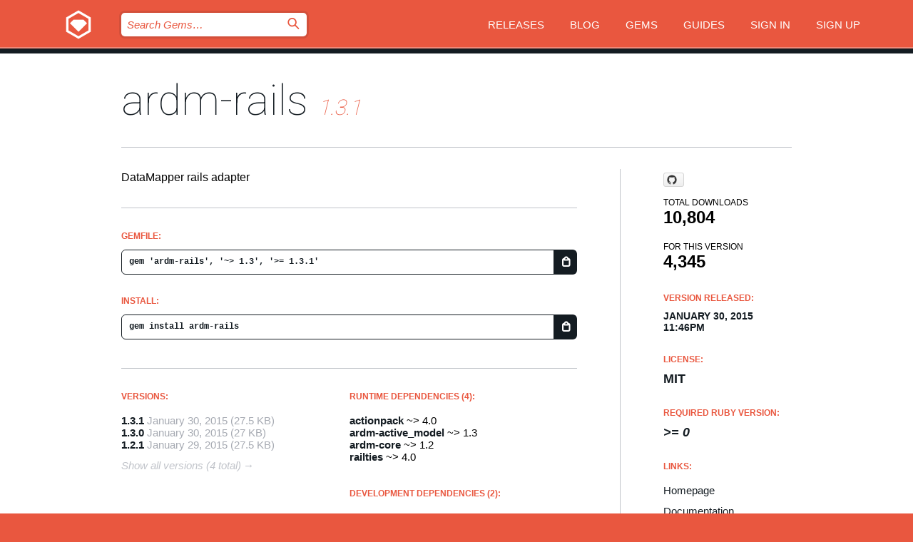

--- FILE ---
content_type: text/html; charset=utf-8
request_url: https://rubygems.org/gems/ardm-rails?locale=en
body_size: 5181
content:
<!DOCTYPE html>
<html lang="en">
  <head>
    <title>ardm-rails | RubyGems.org | your community gem host</title>
    <meta charset="UTF-8">
    <meta content="width=device-width, initial-scale=1, maximum-scale=1, user-scalable=0" name="viewport">
    <meta name="google-site-verification" content="AuesbWQ9MCDMmC1lbDlw25RJzyqWOcDYpuaCjgPxEZY" />
    <link rel="apple-touch-icon" href="/apple-touch-icons/apple-touch-icon.png" />
      <link rel="apple-touch-icon" sizes="57x57" href="/apple-touch-icons/apple-touch-icon-57x57.png" />
      <link rel="apple-touch-icon" sizes="72x72" href="/apple-touch-icons/apple-touch-icon-72x72.png" />
      <link rel="apple-touch-icon" sizes="76x76" href="/apple-touch-icons/apple-touch-icon-76x76.png" />
      <link rel="apple-touch-icon" sizes="114x114" href="/apple-touch-icons/apple-touch-icon-114x114.png" />
      <link rel="apple-touch-icon" sizes="120x120" href="/apple-touch-icons/apple-touch-icon-120x120.png" />
      <link rel="apple-touch-icon" sizes="144x144" href="/apple-touch-icons/apple-touch-icon-144x144.png" />
      <link rel="apple-touch-icon" sizes="152x152" href="/apple-touch-icons/apple-touch-icon-152x152.png" />
      <link rel="apple-touch-icon" sizes="180x180" href="/apple-touch-icons/apple-touch-icon-180x180.png" />
    <link rel="mask-icon" href="/rubygems_logo.svg" color="#e9573f">
    <link rel="fluid-icon" href="/fluid-icon.png"/>
    <link rel="search" type="application/opensearchdescription+xml" title="RubyGems.org" href="/opensearch.xml">
    <link rel="shortcut icon" href="/favicon.ico" type="image/x-icon">
    <link rel="stylesheet" href="/assets/application-fda27980.css" />
    <link href="https://fonts.gstatic.com" rel="preconnect" crossorigin>
    <link href='https://fonts.googleapis.com/css?family=Roboto:100&amp;subset=greek,latin,cyrillic,latin-ext' rel='stylesheet' type='text/css'>
    
<link rel="alternate" type="application/atom+xml" href="https://feeds.feedburner.com/gemcutter-latest" title="RubyGems.org | Latest Gems">

    <meta name="csrf-param" content="authenticity_token" />
<meta name="csrf-token" content="Yia7YCwOaHuJn0RiXHY9R8oPdOGEaJwXbaUD3-mMV4BfDPQ2DHMPQuRWUZIR-7wwdL3o0plKKoi3vLYqz8EnBg" />
      <link rel="alternate" type="application/atom+xml" title="ardm-rails Version Feed" href="/gems/ardm-rails/versions.atom" />
    <!-- canonical url -->
    <link rel="canonical" href="https://rubygems.org/gems/ardm-rails/versions/1.3.1" />
    <!-- alternative language versions url -->
      <link rel="alternate" hreflang="en" href="https://rubygems.org/gems/ardm-rails/versions/1.3.1?locale=en" />
      <link rel="alternate" hreflang="nl" href="https://rubygems.org/gems/ardm-rails/versions/1.3.1?locale=nl" />
      <link rel="alternate" hreflang="zh-CN" href="https://rubygems.org/gems/ardm-rails/versions/1.3.1?locale=zh-CN" />
      <link rel="alternate" hreflang="zh-TW" href="https://rubygems.org/gems/ardm-rails/versions/1.3.1?locale=zh-TW" />
      <link rel="alternate" hreflang="pt-BR" href="https://rubygems.org/gems/ardm-rails/versions/1.3.1?locale=pt-BR" />
      <link rel="alternate" hreflang="fr" href="https://rubygems.org/gems/ardm-rails/versions/1.3.1?locale=fr" />
      <link rel="alternate" hreflang="es" href="https://rubygems.org/gems/ardm-rails/versions/1.3.1?locale=es" />
      <link rel="alternate" hreflang="de" href="https://rubygems.org/gems/ardm-rails/versions/1.3.1?locale=de" />
      <link rel="alternate" hreflang="ja" href="https://rubygems.org/gems/ardm-rails/versions/1.3.1?locale=ja" />
    <!-- unmatched alternative language fallback -->
    <link rel="alternate" hreflang="x-default" href="https://rubygems.org/gems/ardm-rails/versions/1.3.1" />

    <script type="importmap" data-turbo-track="reload">{
  "imports": {
    "jquery": "/assets/jquery-15a62848.js",
    "@rails/ujs": "/assets/@rails--ujs-2089e246.js",
    "application": "/assets/application-ae34b86d.js",
    "@hotwired/turbo-rails": "/assets/turbo.min-ad2c7b86.js",
    "@hotwired/stimulus": "/assets/@hotwired--stimulus-132cbc23.js",
    "@hotwired/stimulus-loading": "/assets/stimulus-loading-1fc53fe7.js",
    "@stimulus-components/clipboard": "/assets/@stimulus-components--clipboard-d9c44ea9.js",
    "@stimulus-components/dialog": "/assets/@stimulus-components--dialog-74866932.js",
    "@stimulus-components/reveal": "/assets/@stimulus-components--reveal-77f6cb39.js",
    "@stimulus-components/checkbox-select-all": "/assets/@stimulus-components--checkbox-select-all-e7db6a97.js",
    "github-buttons": "/assets/github-buttons-3337d207.js",
    "webauthn-json": "/assets/webauthn-json-74adc0e8.js",
    "avo.custom": "/assets/avo.custom-4b185d31.js",
    "stimulus-rails-nested-form": "/assets/stimulus-rails-nested-form-3f712873.js",
    "local-time": "/assets/local-time-a331fc59.js",
    "src/oidc_api_key_role_form": "/assets/src/oidc_api_key_role_form-223a59d4.js",
    "src/pages": "/assets/src/pages-64095f36.js",
    "src/transitive_dependencies": "/assets/src/transitive_dependencies-9280dc42.js",
    "src/webauthn": "/assets/src/webauthn-a8b5ca04.js",
    "controllers/application": "/assets/controllers/application-e33ffaa8.js",
    "controllers/autocomplete_controller": "/assets/controllers/autocomplete_controller-e9f78a76.js",
    "controllers/counter_controller": "/assets/controllers/counter_controller-b739ef1d.js",
    "controllers/dialog_controller": "/assets/controllers/dialog_controller-c788489b.js",
    "controllers/dropdown_controller": "/assets/controllers/dropdown_controller-baaf189b.js",
    "controllers/dump_controller": "/assets/controllers/dump_controller-5d671745.js",
    "controllers/exclusive_checkbox_controller": "/assets/controllers/exclusive_checkbox_controller-c624394a.js",
    "controllers/gem_scope_controller": "/assets/controllers/gem_scope_controller-9c330c45.js",
    "controllers": "/assets/controllers/index-236ab973.js",
    "controllers/nav_controller": "/assets/controllers/nav_controller-8f4ea870.js",
    "controllers/onboarding_name_controller": "/assets/controllers/onboarding_name_controller-a65c65ec.js",
    "controllers/radio_reveal_controller": "/assets/controllers/radio_reveal_controller-41774e15.js",
    "controllers/recovery_controller": "/assets/controllers/recovery_controller-b051251b.js",
    "controllers/reveal_controller": "/assets/controllers/reveal_controller-a90af4d9.js",
    "controllers/reveal_search_controller": "/assets/controllers/reveal_search_controller-8dc44279.js",
    "controllers/scroll_controller": "/assets/controllers/scroll_controller-07f12b0d.js",
    "controllers/search_controller": "/assets/controllers/search_controller-79d09057.js",
    "controllers/stats_controller": "/assets/controllers/stats_controller-5bae7b7f.js"
  }
}</script>
<link rel="modulepreload" href="/assets/jquery-15a62848.js" nonce="39ea78deee851aa5e6c8fe5d09c9fee5">
<link rel="modulepreload" href="/assets/@rails--ujs-2089e246.js" nonce="39ea78deee851aa5e6c8fe5d09c9fee5">
<link rel="modulepreload" href="/assets/application-ae34b86d.js" nonce="39ea78deee851aa5e6c8fe5d09c9fee5">
<link rel="modulepreload" href="/assets/turbo.min-ad2c7b86.js" nonce="39ea78deee851aa5e6c8fe5d09c9fee5">
<link rel="modulepreload" href="/assets/@hotwired--stimulus-132cbc23.js" nonce="39ea78deee851aa5e6c8fe5d09c9fee5">
<link rel="modulepreload" href="/assets/stimulus-loading-1fc53fe7.js" nonce="39ea78deee851aa5e6c8fe5d09c9fee5">
<link rel="modulepreload" href="/assets/@stimulus-components--clipboard-d9c44ea9.js" nonce="39ea78deee851aa5e6c8fe5d09c9fee5">
<link rel="modulepreload" href="/assets/@stimulus-components--dialog-74866932.js" nonce="39ea78deee851aa5e6c8fe5d09c9fee5">
<link rel="modulepreload" href="/assets/@stimulus-components--reveal-77f6cb39.js" nonce="39ea78deee851aa5e6c8fe5d09c9fee5">
<link rel="modulepreload" href="/assets/@stimulus-components--checkbox-select-all-e7db6a97.js" nonce="39ea78deee851aa5e6c8fe5d09c9fee5">
<link rel="modulepreload" href="/assets/github-buttons-3337d207.js" nonce="39ea78deee851aa5e6c8fe5d09c9fee5">
<link rel="modulepreload" href="/assets/webauthn-json-74adc0e8.js" nonce="39ea78deee851aa5e6c8fe5d09c9fee5">
<link rel="modulepreload" href="/assets/local-time-a331fc59.js" nonce="39ea78deee851aa5e6c8fe5d09c9fee5">
<link rel="modulepreload" href="/assets/src/oidc_api_key_role_form-223a59d4.js" nonce="39ea78deee851aa5e6c8fe5d09c9fee5">
<link rel="modulepreload" href="/assets/src/pages-64095f36.js" nonce="39ea78deee851aa5e6c8fe5d09c9fee5">
<link rel="modulepreload" href="/assets/src/transitive_dependencies-9280dc42.js" nonce="39ea78deee851aa5e6c8fe5d09c9fee5">
<link rel="modulepreload" href="/assets/src/webauthn-a8b5ca04.js" nonce="39ea78deee851aa5e6c8fe5d09c9fee5">
<link rel="modulepreload" href="/assets/controllers/application-e33ffaa8.js" nonce="39ea78deee851aa5e6c8fe5d09c9fee5">
<link rel="modulepreload" href="/assets/controllers/autocomplete_controller-e9f78a76.js" nonce="39ea78deee851aa5e6c8fe5d09c9fee5">
<link rel="modulepreload" href="/assets/controllers/counter_controller-b739ef1d.js" nonce="39ea78deee851aa5e6c8fe5d09c9fee5">
<link rel="modulepreload" href="/assets/controllers/dialog_controller-c788489b.js" nonce="39ea78deee851aa5e6c8fe5d09c9fee5">
<link rel="modulepreload" href="/assets/controllers/dropdown_controller-baaf189b.js" nonce="39ea78deee851aa5e6c8fe5d09c9fee5">
<link rel="modulepreload" href="/assets/controllers/dump_controller-5d671745.js" nonce="39ea78deee851aa5e6c8fe5d09c9fee5">
<link rel="modulepreload" href="/assets/controllers/exclusive_checkbox_controller-c624394a.js" nonce="39ea78deee851aa5e6c8fe5d09c9fee5">
<link rel="modulepreload" href="/assets/controllers/gem_scope_controller-9c330c45.js" nonce="39ea78deee851aa5e6c8fe5d09c9fee5">
<link rel="modulepreload" href="/assets/controllers/index-236ab973.js" nonce="39ea78deee851aa5e6c8fe5d09c9fee5">
<link rel="modulepreload" href="/assets/controllers/nav_controller-8f4ea870.js" nonce="39ea78deee851aa5e6c8fe5d09c9fee5">
<link rel="modulepreload" href="/assets/controllers/onboarding_name_controller-a65c65ec.js" nonce="39ea78deee851aa5e6c8fe5d09c9fee5">
<link rel="modulepreload" href="/assets/controllers/radio_reveal_controller-41774e15.js" nonce="39ea78deee851aa5e6c8fe5d09c9fee5">
<link rel="modulepreload" href="/assets/controllers/recovery_controller-b051251b.js" nonce="39ea78deee851aa5e6c8fe5d09c9fee5">
<link rel="modulepreload" href="/assets/controllers/reveal_controller-a90af4d9.js" nonce="39ea78deee851aa5e6c8fe5d09c9fee5">
<link rel="modulepreload" href="/assets/controllers/reveal_search_controller-8dc44279.js" nonce="39ea78deee851aa5e6c8fe5d09c9fee5">
<link rel="modulepreload" href="/assets/controllers/scroll_controller-07f12b0d.js" nonce="39ea78deee851aa5e6c8fe5d09c9fee5">
<link rel="modulepreload" href="/assets/controllers/search_controller-79d09057.js" nonce="39ea78deee851aa5e6c8fe5d09c9fee5">
<link rel="modulepreload" href="/assets/controllers/stats_controller-5bae7b7f.js" nonce="39ea78deee851aa5e6c8fe5d09c9fee5">
<script type="module" nonce="39ea78deee851aa5e6c8fe5d09c9fee5">import "application"</script>
  </head>

  <body class="" data-controller="nav" data-nav-expanded-class="mobile-nav-is-expanded">
    <!-- Top banner -->

    <!-- Policies acknowledgment banner -->
    

    <header class="header header--interior" data-nav-target="header collapse">
      <div class="l-wrap--header">
        <a title="RubyGems" class="header__logo-wrap" data-nav-target="logo" href="/">
          <span class="header__logo" data-icon="⬡">⬢</span>
          <span class="t-hidden">RubyGems</span>
</a>        <a class="header__club-sandwich" href="#" data-action="nav#toggle focusin->nav#focus mousedown->nav#mouseDown click@window->nav#hide">
          <span class="t-hidden">Navigation menu</span>
        </a>

        <div class="header__nav-links-wrap">
          <div class="header__search-wrap" role="search">
  <form data-controller="autocomplete" data-autocomplete-selected-class="selected" action="/search" accept-charset="UTF-8" method="get">
    <input type="search" name="query" id="query" placeholder="Search Gems&hellip;" class="header__search" autocomplete="off" aria-autocomplete="list" data-autocomplete-target="query" data-action="autocomplete#suggest keydown.down-&gt;autocomplete#next keydown.up-&gt;autocomplete#prev keydown.esc-&gt;autocomplete#hide keydown.enter-&gt;autocomplete#clear click@window-&gt;autocomplete#hide focus-&gt;autocomplete#suggest blur-&gt;autocomplete#hide" data-nav-target="search" />

    <ul class="suggest-list" role="listbox" data-autocomplete-target="suggestions"></ul>

    <template id="suggestion" data-autocomplete-target="template">
      <li class="menu-item" role="option" tabindex="-1" data-autocomplete-target="item" data-action="click->autocomplete#choose mouseover->autocomplete#highlight"></li>
    </template>

    <label id="querylabel" for="query">
      <span class="t-hidden">Search Gems&hellip;</span>
</label>
    <input type="submit" value="⌕" id="search_submit" class="header__search__icon" aria-labelledby="querylabel" data-disable-with="⌕" />

</form></div>


          <nav class="header__nav-links" data-controller="dropdown">

            <a class="header__nav-link " href="https://rubygems.org/releases">Releases</a>
            <a class="header__nav-link" href="https://blog.rubygems.org">Blog</a>

              <a class="header__nav-link" href="/gems">Gems</a>

            <a class="header__nav-link" href="https://guides.rubygems.org">Guides</a>

              <a class="header__nav-link " href="/sign_in">Sign in</a>
                <a class="header__nav-link " href="/sign_up">Sign up</a>
          </nav>
        </div>
      </div>
    </header>



    <main class="main--interior" data-nav-target="collapse">
        <div class="l-wrap--b">
            <h1 class="t-display page__heading">
              <a class="t-link--black" href="/gems/ardm-rails">ardm-rails</a>

                <i class="page__subheading">1.3.1</i>
            </h1>
          
          


<div class="l-overflow">
  <div class="l-colspan--l colspan--l--has-border">
      <div class="gem__intro">
        <div id="markup" class="gem__desc">
          <p>DataMapper rails adapter</p>
        </div>
      </div>

      <div class="gem__install">
        <h2 class="gem__ruby-version__heading t-list__heading">
          Gemfile:
          <div class="gem__code-wrap" data-controller="clipboard" data-clipboard-success-content-value="✔"><input type="text" name="gemfile_text" id="gemfile_text" value="gem &#39;ardm-rails&#39;, &#39;~&gt; 1.3&#39;, &#39;&gt;= 1.3.1&#39;" class="gem__code" readonly="readonly" data-clipboard-target="source" /><span class="gem__code__icon" title="Copy to clipboard" data-action="click-&gt;clipboard#copy" data-clipboard-target="button">=</span></div>
        </h2>
        <h2 class="gem__ruby-version__heading t-list__heading">
          install:
          <div class="gem__code-wrap" data-controller="clipboard" data-clipboard-success-content-value="✔"><input type="text" name="install_text" id="install_text" value="gem install ardm-rails" class="gem__code" readonly="readonly" data-clipboard-target="source" /><span class="gem__code__icon" title="Copy to clipboard" data-action="click-&gt;clipboard#copy" data-clipboard-target="button">=</span></div>
        </h2>
      </div>

      <div class="l-half--l">
        <div class="versions">
          <h3 class="t-list__heading">Versions:</h3>
          <ol class="gem__versions t-list__items">
            <li class="gem__version-wrap">
  <a class="t-list__item" href="/gems/ardm-rails/versions/1.3.1">1.3.1</a>
  <small class="gem__version__date">January 30, 2015</small>

  <span class="gem__version__date">(27.5 KB)</span>
</li>
<li class="gem__version-wrap">
  <a class="t-list__item" href="/gems/ardm-rails/versions/1.3.0">1.3.0</a>
  <small class="gem__version__date">January 30, 2015</small>

  <span class="gem__version__date">(27 KB)</span>
</li>
<li class="gem__version-wrap">
  <a class="t-list__item" href="/gems/ardm-rails/versions/1.2.1">1.2.1</a>
  <small class="gem__version__date">January 29, 2015</small>

  <span class="gem__version__date">(27.5 KB)</span>
</li>

          </ol>
            <a class="gem__see-all-versions t-link--gray t-link--has-arrow" href="https://rubygems.org/gems/ardm-rails/versions">Show all versions (4 total)</a>
        </div>
      </div>

    <div class = "l-half--l">
        <div class="dependencies gem__dependencies" id="runtime_dependencies">
    <h3 class="t-list__heading">Runtime Dependencies (4):</h3>
    <div class="t-list__items">
          <div class="gem__requirement-wrap">
            <a class="t-list__item" href="/gems/actionpack"><strong>actionpack</strong></a>
            ~&gt; 4.0
          </div>
          <div class="gem__requirement-wrap">
            <a class="t-list__item" href="/gems/ardm-active_model"><strong>ardm-active_model</strong></a>
            ~&gt; 1.3
          </div>
          <div class="gem__requirement-wrap">
            <a class="t-list__item" href="/gems/ardm-core"><strong>ardm-core</strong></a>
            ~&gt; 1.2
          </div>
          <div class="gem__requirement-wrap">
            <a class="t-list__item" href="/gems/railties"><strong>railties</strong></a>
            ~&gt; 4.0
          </div>
    </div>
  </div>

        <div class="dependencies gem__dependencies" id="development_dependencies">
    <h3 class="t-list__heading">Development Dependencies (2):</h3>
    <div class="t-list__items">
          <div class="gem__requirement-wrap">
            <a class="t-list__item" href="/gems/rake"><strong>rake</strong></a>
            ~&gt; 0.9
          </div>
          <div class="gem__requirement-wrap">
            <a class="t-list__item" href="/gems/rspec"><strong>rspec</strong></a>
            ~&gt; 1.3
          </div>
    </div>
  </div>

        <div class="dependencies_list">
          <a class="gem__see-all-versions t-link--gray t-link--has-arrow push--s" href="/gems/ardm-rails/versions/1.3.1/dependencies">Show all transitive dependencies</a>
        </div>
    </div>


    <div class="gem__members">

    <h3 class="t-list__heading">Owners:</h3>
    <div class="gem__users">
      <a alt="martinemde" title="martinemde" href="/profiles/martinemde"><img id="gravatar-754" width="48" height="48" src="/users/754/avatar.jpeg?size=48&amp;theme=light" /></a>
    </div>




    <h3 class="t-list__heading">Authors:</h3>
    <ul class="t-list__items">
      <li class="t-list__item">
        <p>Martin Emde, Martin Gamsjaeger (snusnu), Dan Kubb</p>
      </li>
    </ul>

    <h3 class="t-list__heading">SHA 256 checksum:</h3>
    <div class="gem__code-wrap" data-controller="clipboard" data-clipboard-success-content-value="✔"><input type="text" name="gem_sha_256_checksum" id="gem_sha_256_checksum" value="6f1b40f531f48469bc34d7c3e40f0c76062b23229c2c3ae91154b56d43dcefc4" class="gem__code" readonly="readonly" data-clipboard-target="source" /><span class="gem__code__icon" title="Copy to clipboard" data-action="click-&gt;clipboard#copy" data-clipboard-target="button">=</span></div>


</div>

    <div class="gem__navigation">
    <a class="gem__previous__version" href="/gems/ardm-rails/versions/1.3.0">← Previous version</a>

</div>

  </div>

  <div class="gem__aside l-col--r--pad">
    <span class="github-btn" data-user="ar-dm" data-repo="ardm-rails" data-type="star" data-count="true" data-size="large">
  <a class="gh-btn" href="#" rel="noopener noreferrer" target="_blank">
    <span class="gh-ico" aria-hidden="true"></span>
    <span class="gh-text"></span>
  </a>
  <a class="gh-count" href="#" rel="noopener noreferrer" target="_blank" aria-hidden="true"></a>
</span>
  <div class="gem__downloads-wrap" data-href="/api/v1/downloads/ardm-rails-1.3.1.json">
    <h2 class="gem__downloads__heading t-text--s">
      Total downloads
      <span class="gem__downloads">10,804</span>
    </h2>
    <h2 class="gem__downloads__heading t-text--s">
      For this version
      <span class="gem__downloads">4,345</span>
    </h2>
  </div>

  <h2 class="gem__ruby-version__heading t-list__heading">
    Version Released:
    <span class="gem__rubygem-version-age">
      <p><time datetime="2015-01-30T23:46:35Z" data-local="time-ago">January 30, 2015 11:46pm</time></p>
    </span>
  </h2>

  <h2 class="gem__ruby-version__heading t-list__heading">
    License:
    <span class="gem__ruby-version">
      <p>MIT</p>
    </span>
  </h2>
  <h2 class="gem__ruby-version__heading t-list__heading">
    Required Ruby Version:
    <i class="gem__ruby-version">
        &gt;= 0
    </i>
  </h2>
  <h3 class="t-list__heading">Links:</h3>
  <div class="t-list__items">
      <a rel="nofollow" class="gem__link t-list__item" id="home" href="https://github.com/ar-dm/ardm-rails">Homepage</a>
      <a rel="nofollow" class="gem__link t-list__item" id="docs" href="https://www.rubydoc.info/gems/ardm-rails/1.3.1">Documentation</a>
      <a rel="nofollow" class="gem__link t-list__item" id="download" href="/downloads/ardm-rails-1.3.1.gem">Download</a>
    <a class="gem__link t-list__item" href="https://my.diffend.io/gems/ardm-rails/prev/1.3.1">Review changes</a>
    <a class="gem__link t-list__item" id="badge" href="https://badge.fury.io/rb/ardm-rails/install">Badge</a>
    <a class="toggler gem__link t-list__item" id="subscribe" href="/sign_in">Subscribe</a>
    <a class="gem__link t-list__item" id="rss" href="/gems/ardm-rails/versions.atom">RSS</a>
    <a class="gem__link t-list__item" href="mailto:support@rubygems.org?subject=Reporting Abuse on ardm-rails">Report abuse</a>
    <a rel="nofollow" class="gem__link t-list__item" id="reverse_dependencies" href="/gems/ardm-rails/reverse_dependencies">Reverse dependencies</a>
    
    
    
    
    
  </div>
</div>

</div>

        </div>
    </main>

    <footer class="footer" data-nav-target="collapse">
      <div class="l-wrap--footer">
        <div class="l-overflow">
          <div class="nav--v l-col--r--pad">
            <a class="nav--v__link--footer" href="https://status.rubygems.org">Status</a>
            <a class="nav--v__link--footer" href="https://uptime.rubygems.org">Uptime</a>
            <a class="nav--v__link--footer" href="https://github.com/rubygems/rubygems.org">Code</a>
            <a class="nav--v__link--footer" href="/pages/data">Data</a>
            <a class="nav--v__link--footer" href="/stats">Stats</a>
            <a class="nav--v__link--footer" href="https://guides.rubygems.org/contributing/">Contribute</a>
              <a class="nav--v__link--footer" href="/pages/about">About</a>
            <a class="nav--v__link--footer" href="mailto:support@rubygems.org">Help</a>
            <a class="nav--v__link--footer" href="https://guides.rubygems.org/rubygems-org-api">API</a>
            <a class="nav--v__link--footer" href="/policies">Policies</a>
            <a class="nav--v__link--footer" href="/pages/supporters">Support Us</a>
              <a class="nav--v__link--footer" href="/pages/security">Security</a>
          </div>
          <div class="l-colspan--l colspan--l--has-border">
            <div class="footer__about">
              <p>
                RubyGems.org is the Ruby community&rsquo;s gem hosting service. Instantly <a href="https://guides.rubygems.org/publishing/">publish your gems</a> and then <a href="https://guides.rubygems.org/command-reference/#gem-install">install them</a>. Use <a href="https://guides.rubygems.org/rubygems-org-api/">the API</a> to find out more about <a href="/gems">available gems</a>. <a href="https://guides.rubygems.org/contributing/">Become a contributor</a> and improve the site yourself.
              </p>
              <p>
                The RubyGems.org website and service are maintained and operated by Ruby Central’s <a href="https://rubycentral.org/open-source/">Open Source Program</a> and the RubyGems team. It is funded by the greater Ruby community through support from sponsors, members, and infrastructure donations. <b>If you build with Ruby and believe in our mission, you can join us in keeping RubyGems.org, RubyGems, and Bundler secure and sustainable for years to come by contributing <a href="/pages/supporters">here</a></b>.
              </p>
            </div>
          </div>
        </div>
      </div>
      <div class="footer__sponsors">
        <a class="footer__sponsor footer__sponsor__ruby_central" href="https://rubycentral.org/open-source/" target="_blank" rel="noopener">
          Operated by
          <span class="t-hidden">Ruby Central</span>
        </a>
        <a class="footer__sponsor footer__sponsor__dockyard" href="https://dockyard.com/ruby-on-rails-consulting" target="_blank" rel="noopener">
          Designed by
          <span class="t-hidden">DockYard</span>
        </a>
        <a class="footer__sponsor footer__sponsor__aws" href="https://aws.amazon.com/" target="_blank" rel="noopener">
          Hosted by
          <span class="t-hidden">AWS</span>
        </a>
        <a class="footer__sponsor footer__sponsor__dnsimple" href="https://dnsimple.link/resolving-rubygems" target="_blank" rel="noopener">
          Resolved with
          <span class="t-hidden">DNSimple</span>
        </a>
        <a class="footer__sponsor footer__sponsor__datadog" href="https://www.datadoghq.com/" target="_blank" rel="noopener">
          Monitored by
          <span class="t-hidden">Datadog</span>
        </a>
        <a class="footer__sponsor footer__sponsor__fastly" href="https://www.fastly.com/customers/ruby-central" target="_blank" rel="noopener">
          Gems served by
          <span class="t-hidden">Fastly</span>
        </a>
        <a class="footer__sponsor footer__sponsor__honeybadger" href="https://www.honeybadger.io/" target="_blank" rel="noopener">
          Monitored by
          <span class="t-hidden">Honeybadger</span>
        </a>
        <a class="footer__sponsor footer__sponsor__mend" href="https://mend.io/" target="_blank" rel="noopener">
          Secured by
          <span class="t-hidden">Mend.io</span>
        </a>
      </div>
      <div class="footer__language_selector">
          <div class="footer__language">
            <a class="nav--v__link--footer" href="/gems/ardm-rails?locale=en">English</a>
          </div>
          <div class="footer__language">
            <a class="nav--v__link--footer" href="/gems/ardm-rails?locale=nl">Nederlands</a>
          </div>
          <div class="footer__language">
            <a class="nav--v__link--footer" href="/gems/ardm-rails?locale=zh-CN">简体中文</a>
          </div>
          <div class="footer__language">
            <a class="nav--v__link--footer" href="/gems/ardm-rails?locale=zh-TW">正體中文</a>
          </div>
          <div class="footer__language">
            <a class="nav--v__link--footer" href="/gems/ardm-rails?locale=pt-BR">Português do Brasil</a>
          </div>
          <div class="footer__language">
            <a class="nav--v__link--footer" href="/gems/ardm-rails?locale=fr">Français</a>
          </div>
          <div class="footer__language">
            <a class="nav--v__link--footer" href="/gems/ardm-rails?locale=es">Español</a>
          </div>
          <div class="footer__language">
            <a class="nav--v__link--footer" href="/gems/ardm-rails?locale=de">Deutsch</a>
          </div>
          <div class="footer__language">
            <a class="nav--v__link--footer" href="/gems/ardm-rails?locale=ja">日本語</a>
          </div>
      </div>
    </footer>
    
    <script type="text/javascript" defer src="https://www.fastly-insights.com/insights.js?k=3e63c3cd-fc37-4b19-80b9-65ce64af060a"></script>
  </body>
</html>
